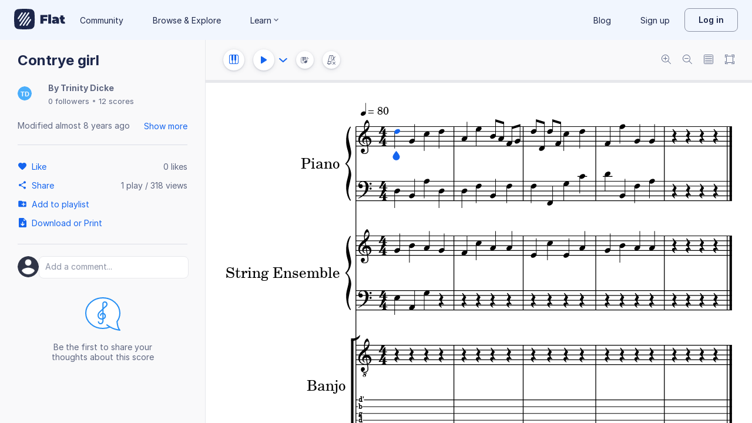

--- FILE ---
content_type: text/javascript
request_url: https://prod.flat-cdn.com/js/37649.b027608cee4f78f89d39.min.js
body_size: 951
content:
(()=>{try{(function(){var d=typeof window!="undefined"?window:typeof global!="undefined"?global:typeof globalThis!="undefined"?globalThis:typeof self!="undefined"?self:{},s=new d.Error().stack;s&&(d._sentryDebugIds=d._sentryDebugIds||{},d._sentryDebugIds[s]="3ed6ed30-1390-47c1-97c7-3dd098f9315d",d._sentryDebugIdIdentifier="sentry-dbid-3ed6ed30-1390-47c1-97c7-3dd098f9315d")})()}catch(d){}(function(){try{var d=typeof window!="undefined"?window:typeof global!="undefined"?global:typeof globalThis!="undefined"?globalThis:typeof self!="undefined"?self:{};d.SENTRY_RELEASE={id:"37.86.0"}}catch(s){}})();/*! Copyright (c) 2026 Tutteo Ltd. */(self.webpackChunk_flat_flat=self.webpackChunk_flat_flat||[]).push([[37649],{5544:(d,s,_)=>{var e=_(88489);e.__esModule&&(e=e.default),typeof e=="string"&&(e=[[d.id,e,""]]),e.locals&&(d.exports=e.locals);var l=_(929234).A,t=l("2d44f4a8",e,!0,{})},20277:(d,s,_)=>{"use strict";_.d(s,{default:()=>l.a});var e=_(5544),l=_.n(e)},88489:(d,s,_)=>{"use strict";_.r(s),_.d(s,{default:()=>u});var e=_(814779),l=_.n(e),t=_(927860),a=_.n(t),o=a()(l());o.push([d.id,`.wiper_wlKTF{background-color:var(--surface-general-secondary-default);overflow:hidden}.wiper_wlKTF:before{background:linear-gradient(90deg,#fafafb,#eeeff2,#fafafb);content:"";display:block;height:100%;transform:translate(0);width:200%;animation:wipe-right_uOqE7 3s infinite ease-in-out}@keyframes wipe-right_uOqE7{0%{transform:translate(-100%)}to{transform:translate(50%)}}
`,""]),o.locals={wiper:"wiper_wlKTF","wipe-right":"wipe-right_uOqE7"};const u=o},97514:(d,s,_)=>{"use strict";_.d(s,{A:()=>e});const e={name:"LoadingRectangle"}},415897:(d,s,_)=>{"use strict";_.d(s,{M:()=>e.A});var e=_(430358),l=null},430358:(d,s,_)=>{"use strict";_.d(s,{A:()=>r});var e=_(961237),l=_(859101),t=_(20277),a=_(136071);const o={};o.$style=t.default;const r=(0,a.A)(l.A,[["render",e.X],["__cssModules",o]])},437649:(d,s,_)=>{"use strict";_.r(s),_.d(s,{default:()=>m});var e=_(275459),l=_(953922);function t(n,f,E,y,g,M){const c=(0,e.g2)("rectangle");return(0,e.uX)(),(0,e.CE)("div",{class:(0,l.C4)(n.$style.root)},[(0,e.bF)(c,{class:(0,l.C4)(n.$style.avatar)},null,8,["class"]),(0,e.Lk)("div",null,[(0,e.bF)(c,{class:(0,l.C4)(n.$style.name)},null,8,["class"]),(0,e.bF)(c,{class:(0,l.C4)([n.$style.comment])},null,8,["class"]),(0,e.Lk)("div",{class:(0,l.C4)(n.$style.meta)},[(0,e.Lk)("div",{class:(0,l.C4)([n.$style.static,n.$style.reply])},null,2),(0,e.Lk)("div",{class:(0,l.C4)([n.$style.static,n.$style.dot])},null,2),(0,e.Lk)("div",{class:(0,l.C4)([n.$style.static,n.$style.date])},null,2)],2)])],2)}var a=_(415897);const o={name:"ScoreViewerCommentLoader",components:{Rectangle:a.M}};var u=_(873385),r=_.n(u),p=_(136071);const i={};i.$style=r();const m=(0,p.A)(o,[["render",t],["__cssModules",i]])},808298:(d,s,_)=>{"use strict";_.r(s),_.d(s,{default:()=>u});var e=_(814779),l=_.n(e),t=_(927860),a=_.n(t),o=a()(l());o.push([d.id,`.root_ucKVV{display:grid;grid-template-columns:36px 1fr;grid-gap:16px}.avatar_C7jKs{border-radius:50%;width:36px;height:36px}.name_yEbeA,.comment_mU0AK,.static_RX9HJ{height:12px;margin-bottom:8px;border-radius:2px}.static_RX9HJ{background-color:var(--surface-general-secondary-default)}.name_yEbeA{width:120px}.comment_mU0AK{width:160px}.meta_YhwCE{display:flex;align-items:center}.reply__ehMQ{width:32px}.date_OyQIz{width:48px}.dot_UdiDe{border-radius:50%;width:5px;height:5px;margin-left:8px;margin-right:8px}
`,""]),o.locals={root:"root_ucKVV",avatar:"avatar_C7jKs",name:"name_yEbeA",comment:"comment_mU0AK",static:"static_RX9HJ",meta:"meta_YhwCE",reply:"reply__ehMQ",date:"date_OyQIz",dot:"dot_UdiDe"};const u=o},859101:(d,s,_)=>{"use strict";_.d(s,{A:()=>e.A});var e=_(97514)},873385:(d,s,_)=>{var e=_(808298);e.__esModule&&(e=e.default),typeof e=="string"&&(e=[[d.id,e,""]]),e.locals&&(d.exports=e.locals);var l=_(929234).A,t=l("6bd0c61d",e,!0,{})},961237:(d,s,_)=>{"use strict";_.d(s,{X:()=>t});var e=_(275459),l=_(953922);function t(a,o,u,r,p,i){return(0,e.uX)(),(0,e.CE)("div",{class:(0,l.C4)(a.$style.wiper)},null,2)}}}]);})();

//# sourceMappingURL=37649.b027608cee4f78f89d39.min.js.map

--- FILE ---
content_type: image/svg+xml
request_url: https://prod.flat-cdn.com/js/img/141af1fdeaa630227d74.svg
body_size: 116
content:
<svg viewBox="0 0 60 60" xmlns="http://www.w3.org/2000/svg"><path d="M58.814 11.115c1.696-2.295 1.526-5.544-.552-7.623l-1.6-1.6a5.823 5.823 0 0 0-4.15-1.718 5.83 5.83 0 0 0-3.484 1.154L48.27.57a1 1 0 0 0-1.414 1.415l.707.708-1.414 1.414-.71-.708a1 1 0 0 0-1.413 1.412l.706.708-.046.047a2.504 2.504 0 0 0 0 3.535.5.5 0 0 1 0 .708l-18.48 18.48A15.905 15.905 0 0 0 19 26.05V25a1 1 0 0 0-2 0v1.05a15.918 15.918 0 0 0-9.57 3.968l-.745-.746a1 1 0 1 0-1.414 1.414l.747.746A15.923 15.923 0 0 0 2.05 41H1a1 1 0 0 0 0 2h1.05a15.925 15.925 0 0 0 3.968 9.567l-.746.746a1 1 0 1 0 1.413 1.414l.746-.745A15.91 15.91 0 0 0 17 57.95V59a1 1 0 0 0 2 0v-1.05a15.93 15.93 0 0 0 9.567-3.968l.746.745a.99.99 0 0 0 .707.293 1 1 0 0 0 .708-1.707l-.746-.746A15.906 15.906 0 0 0 33.95 43H35a1 1 0 0 0 0-2h-1.05a15.906 15.906 0 0 0-2.123-7.014l18.518-18.52a.5.5 0 0 1 .706 0c.945.945 2.59.947 3.537 0l.046-.045.707.71a1.003 1.003 0 0 0 1.415 0 1 1 0 0 0 0-1.414l-.707-.708 1.415-1.414.707.707a1 1 0 0 0 1.414 0c.39-.392.39-1.025 0-1.415l-.77-.77zM16 52.07a.992.992 0 0 1-.707-.292l-.707-.707-.708.71a.99.99 0 0 1-.707.292 1 1 0 0 1-.706-1.706l.71-.707-.708-.708-.708.707a.996.996 0 0 1-1.414 0 1 1 0 0 1 0-1.415l.708-.707-.707-.708-.707.707a.997.997 0 0 1-1.415 0 1 1 0 0 1 0-1.414l.707-.706-.708-.707a1 1 0 0 1 1.414-1.414l.707.707 8.02-8.02a1 1 0 0 1 1.415 1.414l-8.02 8.02.707.708 8.9-8.9a1 1 0 0 1 1.413 1.414l-8.9 8.9.708.706 8.02-8.02a1 1 0 1 1 1.415 1.413L16 49.656l.707.708A1 1 0 0 1 16 52.07zm2.57-2.14v-2c3.585 0 6.5-2.917 6.5-6.5 0-3.585-2.915-6.5-6.5-6.5a6.508 6.508 0 0 0-6.5 6.5h-2c0-4.688 3.814-8.5 8.5-8.5 4.688 0 8.5 3.812 8.5 8.5 0 4.685-3.812 8.5-8.5 8.5zM52.35 9.02L29.99 31.44c-.44-.5-.913-.973-1.413-1.415l22.355-22.42a.998.998 0 0 1 1.414-.003c.39.39.392 1.024.002 1.415z" fill="#3981FF" fill-rule="evenodd" class="fill"/></svg>


--- FILE ---
content_type: text/plain; charset=UTF-8
request_url: https://api-push.flat.io/socket.io/?access_token=undefined&EIO=4&transport=polling&t=hu8qgjkd
body_size: 104
content:
0{"sid":"nOGvAOwmT3bNMdwkAApa","upgrades":["websocket"],"pingInterval":25000,"pingTimeout":20000,"maxPayload":1000000}

--- FILE ---
content_type: image/svg+xml
request_url: https://prod.flat-cdn.com/img/avatars/placeholders/TD.svg
body_size: -461
content:
<svg width="32" height="32" viewBox="0 0 32 32" xmlns="http://www.w3.org/2000/svg"><rect fill="#4BAEFB" width="32" height="32" rx="16"/><text font-family="Arial" font-weight="bold" font-size="14" fill="#fff" x="16" y="22" text-anchor="middle">TD</text></svg>